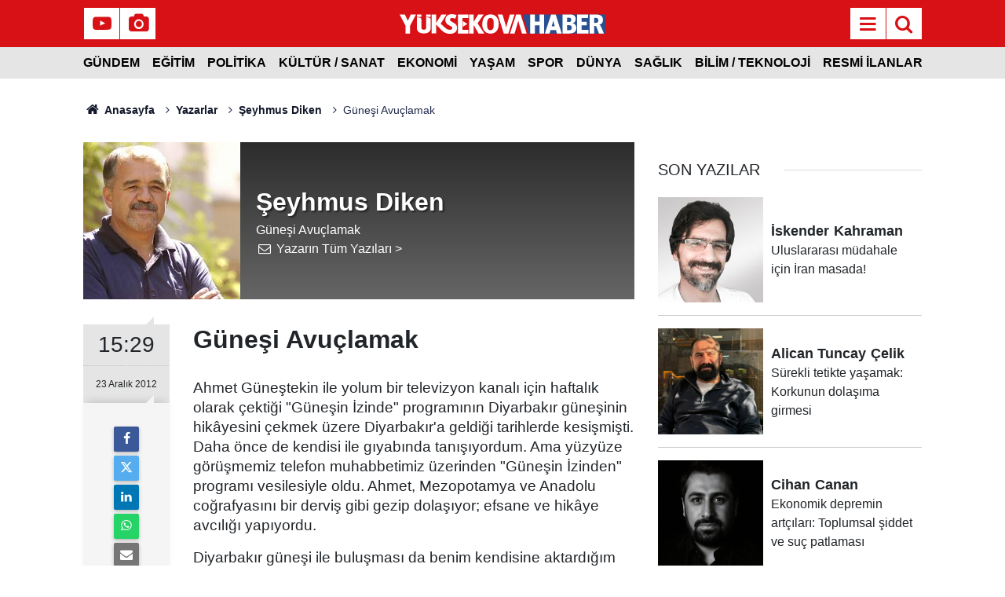

--- FILE ---
content_type: text/html; charset=utf-8
request_url: https://www.google.com/recaptcha/api2/aframe
body_size: 136
content:
<!DOCTYPE HTML><html><head><meta http-equiv="content-type" content="text/html; charset=UTF-8"></head><body><script nonce="5JHvQbM7WnhAavDDITu30Q">/** Anti-fraud and anti-abuse applications only. See google.com/recaptcha */ try{var clients={'sodar':'https://pagead2.googlesyndication.com/pagead/sodar?'};window.addEventListener("message",function(a){try{if(a.source===window.parent){var b=JSON.parse(a.data);var c=clients[b['id']];if(c){var d=document.createElement('img');d.src=c+b['params']+'&rc='+(localStorage.getItem("rc::a")?sessionStorage.getItem("rc::b"):"");window.document.body.appendChild(d);sessionStorage.setItem("rc::e",parseInt(sessionStorage.getItem("rc::e")||0)+1);localStorage.setItem("rc::h",'1768992858872');}}}catch(b){}});window.parent.postMessage("_grecaptcha_ready", "*");}catch(b){}</script></body></html>